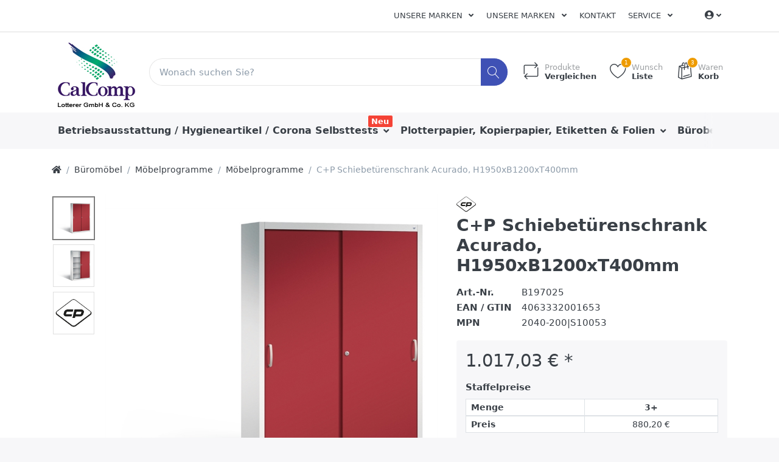

--- FILE ---
content_type: text/html; charset=utf-8
request_url: https://www.lotterer.de/p/c-p-schiebetuerenschrank-acurado-h1950xb1200xt400mm-b197025
body_size: 20703
content:

<!DOCTYPE html>
<html  id="" lang="de" dir="ltr" data-pnotify-firstpos1="0">
<head>
    <meta charset="utf-8">
    <title itemprop="name">Lotterer GmbH & Co. KG. C+P Schiebetürenschrank  Acurado, H1950xB1200xT400mm</title>
    <meta http-equiv="x-ua-compatible" content="ie=edge">
    <meta name="viewport" content="width=device-width, initial-scale=1.0, maximum-scale=1.0, minimum-scale=1.0, user-scalable=no, viewport-fit=cover, shrink-to-fit=no">
    <meta name="HandheldFriendly" content="true">
    <meta name="description" content="Ihr professioneller Bürohändler, hier erhalten Sie alles für ihr Büro, sämtliches Büromaterial sowie Tinte, Toner, Kopierpapier, Drucker, Plotter Papier, Kaffee, Hygieneartikel, Toilettenpapier, Küchenrollen und vieles mehr" />
    <meta name="keywords" content="Lotterer, Lotterer GmbH &amp; Co. KG, Lotterer.de, Büro, Tinte, Toner, Plotter, Plotterpapier, office, Office, Büromaterialien, OCE, Canon, HP , Brother, PPC Rollen, Kopierpapier, Drucker, Plotter Papier, Kaffee, Toilettenpapier, Küchenrollen, Hygieneartikel, Toilettenpapier, Fair Paper, Fairpaper, Canon, OCE, HP, Brother, Kaffee," />
    <meta name="generator" content="Smartstore 4.1.0.0" />
    <meta property="sm:root" content="/" />



    



<script>
    try {
        if (typeof navigator === 'undefined') navigator = {};
        html = document.documentElement;
        if (/Edge\/\d+/.test(navigator.userAgent)) { html.className += ' edge' }
        else if ('mozMatchesSelector' in html) { html.className += ' moz' }
        else if (/iPad|iPhone|iPod/.test(navigator.userAgent) && !window.MSStream) { html.className += ' ios' }
        else if ('webkitMatchesSelector' in html) { html.className += ' wkit' }
        else if (/constructor/i.test(window.HTMLElement)) { html.className += ' safari' };
        html.className += (this.top === this.window ? ' not-' : ' ') + 'framed';
    } catch (e) { }
</script>
<!--[if !IE]>-->
<script>var ieMode = 0; try { if (document.documentMode) { ieMode = document.documentMode; html.className += ' ie iepost8 ie' + document.documentMode } else { html.className += ' not-ie' }; } catch (e) { }; navigator.isIE = ieMode</script>
<!-- <![endif]-->

<script>
    if (navigator.isIE) {
        document.addEventListener('DOMContentLoaded', function () {
            // Add html alert after header, before content
            const alert = document.createElement('div');
            alert.className = 'container alert alert-warning mt-3';
            alert.innerText = "Sie verwenden einen nicht unterstützten Browser! Bitte ziehen Sie in Betracht, zu einem modernen Browser wie Google Chrome, Firefox oder Opera zu wechseln, um Ihr Einkaufserlebnis in vollen Zügen genießen zu können.";
            const page = document.getElementsByClassName('page-main');
            if (page.length < 1) return;

            const content = document.getElementById('content-wrapper');
            if (!content) return;

            page[0].insertBefore(alert, content);
        });
    }
</script>

    
    <meta name="accept-language" content="de-DE"/>


<script>
	window.Res = {
 "Common.Notification": "Benachrichtigung",  "Common.Close": "Schließen",  "Common.On": "An",  "Common.OK": "OK",  "Common.Cancel": "Abbrechen",  "Common.Off": "Aus",  "Common.CtrlKey": "Strg",  "Common.ShiftKey": "Umschalt",  "Common.AltKey": "Alt",  "Common.DelKey": "Entf",  "Common.EnterKey": "Eingabe",  "Common.EscKey": "Esc",  "Products.Longdesc.More": "Mehr anzeigen",  "Products.Longdesc.Less": "Weniger anzeigen",  "Jquery.Validate.Email": "Bitte geben Sie eine gültige E-Mail-Adresse ein.",  "Jquery.Validate.Required": "Diese Angabe ist erforderlich.",  "Jquery.Validate.Remote": "Bitte korrigieren Sie dieses Feld.",  "Jquery.Validate.Url": "Bitte geben Sie eine gültige URL ein.",  "Jquery.Validate.Date": "Bitte geben Sie ein gültiges Datum ein.",  "Jquery.Validate.DateISO": "Bitte geben Sie ein gültiges Datum (nach ISO) ein.",  "Jquery.Validate.Number": "Bitte geben Sie eine gültige Nummer ein.",  "Jquery.Validate.Digits": "Bitte geben Sie nur Ziffern ein.",  "Jquery.Validate.Creditcard": "Bitte geben Sie eine gültige Kreditkartennummer ein.",  "Jquery.Validate.Equalto": "Wiederholen Sie bitte die Eingabe.",  "Jquery.Validate.Maxlength": "Bitte geben Sie nicht mehr als {0} Zeichen ein.",  "Jquery.Validate.Minlength": "Bitte geben Sie mindestens {0} Zeichen ein.",  "Jquery.Validate.Rangelength": "Die Länge der Eingabe darf minimal {0} und maximal {1} Zeichen lang sein.",  "jquery.Validate.Range": "Bitte geben Sie einen Wert zwischen {0} und {1} ein.",  "Jquery.Validate.Max": "Bitte geben Sie einen Wert kleiner oder gleich {0} ein.",  "Jquery.Validate.Min": "Bitte geben Sie einen Wert größer oder gleich {0} ein.",  "Admin.Common.AreYouSure": "Sind Sie sicher?",  "FileUploader.Dropzone.Message": "Zum Hochladen Dateien hier ablegen oder klicken",  "FileUploader.Dropzone.DictDefaultMessage": "Dateien zum Hochladen hier ablegen",  "FileUploader.Dropzone.DictFallbackMessage": "Ihr Browser unterstützt keine Datei-Uploads per Drag'n'Drop.",  "FileUploader.Dropzone.DictFallbackText": "Bitte benutzen Sie das untenstehende Formular, um Ihre Dateien wie in längst vergangenen Zeiten hochzuladen.",  "FileUploader.Dropzone.DictFileTooBig": "Die Datei ist zu groß ({{filesize}}MB). Maximale Dateigröße: {{maxFilesize}}MB.",  "FileUploader.Dropzone.DictInvalidFileType": "Dateien dieses Typs können nicht hochgeladen werden.",  "FileUploader.Dropzone.DictResponseError": "Der Server gab die Antwort {{statusCode}} zurück.",  "FileUploader.Dropzone.DictCancelUpload": "Upload abbrechen",  "FileUploader.Dropzone.DictUploadCanceled": "Upload abgebrochen.",  "FileUploader.Dropzone.DictCancelUploadConfirmation": "Sind Sie sicher, dass Sie den Upload abbrechen wollen?",  "FileUploader.Dropzone.DictRemoveFile": "Datei entfernen",  "FileUploader.Dropzone.DictMaxFilesExceeded": "Sie können keine weiteren Dateien hochladen.",  "FileUploader.StatusWindow.Uploading.File": "Datei wird hochgeladen",  "FileUploader.StatusWindow.Uploading.Files": "Dateien werden hochgeladen",  "FileUploader.StatusWindow.Complete.File": "Upload abgeschlossen",  "FileUploader.StatusWindow.Complete.Files": "Uploads abgeschlossen",  "FileUploader.StatusWindow.Canceled.File": "Upload abgebrochen",  "FileUploader.StatusWindow.Canceled.Files": "Uploads abgebrochen",     };

    window.ClientId = "109d05b6-674d-41ae-94d8-abb66847c4fd";
</script>


    
    <link as="image" href="//www.lotterer.de/media/332322/content/Lotterer_Logo_04_web.jpg" rel="preload" />
<link as="font" crossorigin="" href="/Content/fontastic/fonts/fontastic.woff" rel="preload" />
<link as="font" crossorigin="" href="/Content/vendors/fa5/webfonts/fa-solid-900.woff2" rel="preload" />
<link as="font" crossorigin="" href="/Content/vendors/fa5/webfonts/fa-regular-400.woff2" rel="preload" />


    

    <link rel="shortcut icon" href="//www.lotterer.de/media/332324/content/favicon.ico?v=4.1" />

    <!-- png icons -->
    <link rel="icon" type="image/png" sizes="16x16" href="//www.lotterer.de/media/332323/content/Icon_CalComp.png?size=16">
    <link rel="icon" type="image/png" sizes="32x32" href="//www.lotterer.de/media/332323/content/Icon_CalComp.png?size=32">
    <link rel="icon" type="image/png" sizes="96x96" href="//www.lotterer.de/media/332323/content/Icon_CalComp.png?size=96">
    <link rel="icon" type="image/png" sizes="196x196" href="//www.lotterer.de/media/332323/content/Icon_CalComp.png?size=196">

    <!-- Apple touch icons -->
    <link rel="apple-touch-icon" sizes="57x57" href="//www.lotterer.de/media/332329/content/Lotterer_Icon_web.jpg?size=57">
    <link rel="apple-touch-icon" sizes="60x60" href="//www.lotterer.de/media/332329/content/Lotterer_Icon_web.jpg?size=60">
    <link rel="apple-touch-icon" sizes="72x72" href="//www.lotterer.de/media/332329/content/Lotterer_Icon_web.jpg?size=72">
    <link rel="apple-touch-icon" sizes="76x76" href="//www.lotterer.de/media/332329/content/Lotterer_Icon_web.jpg?size=76">
    <link rel="apple-touch-icon" sizes="114x114" href="//www.lotterer.de/media/332329/content/Lotterer_Icon_web.jpg?size=114">
    <link rel="apple-touch-icon" sizes="120x120" href="//www.lotterer.de/media/332329/content/Lotterer_Icon_web.jpg?size=120">
    <link rel="apple-touch-icon" sizes="144x144" href="//www.lotterer.de/media/332329/content/Lotterer_Icon_web.jpg?size=144">
    <link rel="apple-touch-icon" sizes="152x152" href="//www.lotterer.de/media/332329/content/Lotterer_Icon_web.jpg?size=152">
    <link rel="apple-touch-icon" sizes="180x180" href="//www.lotterer.de/media/332329/content/Lotterer_Icon_web.jpg?size=180">

    <!-- Microsoft tiles -->
        <meta name="msapplication-TileColor" content="#ffffff">
    <meta name="msapplication-TileImage" content="//www.lotterer.de/media/332323/content/Icon_CalComp.png?size=144">
    <meta name="msapplication-config" content="/browserconfig.xml" />


    <link href="/bundles/css/kaiwroqv5h-z1rrtpbcsflbsbcvwh2pvbrxbslqbuw41?v=r_iu9C0McGILBwpJ5Jh0sPHr58ocqkB_QNBUvsmdW201" rel="stylesheet"/>

<link href="/Themes/Flex/Content/theme.scss" rel="stylesheet" type="text/css" />

    <script src="/bundles/js/w7ar7xaahjxetk7y541-liwb0fnuimdqdas0qtmrxoa1?v=8Ywxgy-xHzt53KjDA9qzUGP_Uv0gvVwf0iyEcYxaCGY1"></script>





    <script>jQuery(function () { if (SmartStore.globalization) { SmartStore.globalization.culture = {"name":"de-DE","englishName":"German (Germany)","nativeName":"Deutsch (Deutschland)","isRTL":false,"language":"de","numberFormat":{",":".",".":",","pattern":[1],"decimals":2,"groupSizes":[3],"+":"+","-":"-","NaN":"NaN","negativeInfinity":"-unendlich","positiveInfinity":"+unendlich","percent":{",":".",".":",","pattern":[0,0],"decimals":2,"groupSizes":[3],"symbol":"%"},"currency":{",":".",".":",","pattern":[8,3],"decimals":2,"groupSizes":[3],"symbol":"€"}},"dateTimeFormat":{"calendarName":"Gregorianischer Kalender","/":".",":":":","firstDay":1,"twoDigitYearMax":2029,"AM":null,"PM":null,"days":{"names":["Sonntag","Montag","Dienstag","Mittwoch","Donnerstag","Freitag","Samstag"],"namesAbbr":["So","Mo","Di","Mi","Do","Fr","Sa"],"namesShort":["So","Mo","Di","Mi","Do","Fr","Sa"]},"months":{"names":["Januar","Februar","März","April","Mai","Juni","Juli","August","September","Oktober","November","Dezember",""],"namesAbbr":["Jan.","Feb.","März","Apr.","Mai","Juni","Juli","Aug.","Sept.","Okt.","Nov.","Dez.",""]},"patterns":{"d":"dd.MM.yyyy","D":"dddd, d. MMMM yyyy","t":"HH:mm","T":"HH:mm:ss","g":"dd.MM.yyyy HH:mm","G":"dd.MM.yyyy HH:mm:ss","f":"dddd, d. MMMM yyyy HH:mm:ss","F":"dddd, d. MMMM yyyy HH:mm:ss","M":"d. MMMM","Y":"MMMM yyyy","u":"yyyy'-'MM'-'dd HH':'mm':'ss'Z'"}}}; }; });</script>
<meta property='sm:pagedata' content='{"type":"category","id":447,"menuItemId":1,"entityId":447,"parentId":69}' />
<meta property='og:site_name' content='Lotterer GmbH & Co.KG' />
<meta property='og:site' content='https://www.lotterer.de/' />
<meta property='og:url' content='https://www.lotterer.de/p/c-p-schiebetuerenschrank-acurado-h1950xb1200xt400mm-b197025' />
<meta property='og:type' content='product' />
<meta property='og:title' content='C+P Schiebet&#252;renschrank  Acurado, H1950xB1200xT400mm' />
<meta property='twitter:card' content='summary' />
<meta property='twitter:title' content='C+P Schiebet&#252;renschrank  Acurado, H1950xB1200xT400mm' />
<meta property='og:image' content='https://www.lotterer.de/media/318907/catalog/c-p-schiebetuerenschrank-acurado-h1950xb1200xt400mm-B197025' />
<meta property='og:image:type' content='image/jpeg' />
<meta property='twitter:image' content='https://www.lotterer.de/media/318907/catalog/c-p-schiebetuerenschrank-acurado-h1950xb1200xt400mm-B197025' />
<meta property='og:image:alt' content='c-p-schiebetuerenschrank-acurado-h1950xb1200xt400mm-B197025' />
<meta property='twitter:image:alt' content='c-p-schiebetuerenschrank-acurado-h1950xb1200xt400mm-B197025' />
<meta property='og:image:width' content='800' />
<meta property='og:image:height' content='800' />
<meta property='article:published_time' content='01/01/0001 00:00:00' />


    <script src="/Scripts/smartstore.globalization.adapter.js"></script>


    <!--Powered by Smartstore - https://www.smartstore.com-->
</head>
<body class="lyt-cols-1">

	

<div id="page">
    <div class="canvas-blocker canvas-slidable"></div>

    <div class="page-main canvas-slidable">
            <header id="header">
                <div class="menubar-section d-none d-lg-block menubar-light">
                    <div class="container menubar-container">





<nav class="menubar navbar navbar-slide">
    <nav class="menubar-group ml-0">

    </nav>

	<nav class="menubar-group ml-auto">







<div class="cms-menu cms-menu-dropdown" data-menu-name="test">
	<div class="dropdown">
		<a data-toggle="dropdown" aria-haspopup="true" aria-expanded="false" href="#" rel="nofollow" class="menubar-link">
			<span >Unsere Marken</span>
			<i class="fal fa-angle-down menubar-caret"></i>
		</a>
			<div class="dropdown-menu dropdown-menu-left">
			<a href="https://www.lotterer.de/manufacturer/all" class="dropdown-item menu-link">
				<span >Alle Marken</span>
			</a>
	</div>

	</div>
</div>




<div class="cms-menu cms-menu-dropdown" data-menu-name="test">
	<div class="dropdown">
		<a data-toggle="dropdown" aria-haspopup="true" aria-expanded="false" href="#" rel="nofollow" class="menubar-link">
			<span >Unsere Marken</span>
			<i class="fal fa-angle-down menubar-caret"></i>
		</a>
			<div class="dropdown-menu dropdown-menu-left">
			<a href="https://www.lotterer.de/manufacturer/all" class="dropdown-item menu-link">
				<span >Alle Marken</span>
			</a>
	</div>

	</div>
</div>



			<a class="menubar-link" href="/contactus">Kontakt</a>




<div class="cms-menu cms-menu-dropdown" data-menu-name="helpandservice">
	<div class="dropdown">
		<a data-toggle="dropdown" aria-haspopup="true" aria-expanded="false" href="#" rel="nofollow" class="menubar-link">
			<span >Service</span>
			<i class="fal fa-angle-down menubar-caret"></i>
		</a>
			<div class="dropdown-menu dropdown-menu-left">
			<a href="/newproducts" class="dropdown-item menu-link">
				<span >Neu eingetroffen</span>
			</a>
			<a href="/manufacturer/all" class="dropdown-item menu-link">
				<span >Alle Marken</span>
			</a>
			<a href="/recentlyviewedproducts" class="dropdown-item menu-link">
				<span >Zuletzt angesehen</span>
			</a>
			<a href="/compareproducts" class="dropdown-item menu-link">
				<span >Produktliste vergleichen</span>
			</a>
					<div class="dropdown-divider"></div>
			<a href="/ueber-uns" class="dropdown-item menu-link">
				<span >&#220;ber uns</span>
			</a>
			<a href="/versand-und-rueckgabe" class="dropdown-item menu-link">
				<span >Versandinfos</span>
			</a>
			<a href="/agb" class="dropdown-item menu-link">
				<span >AGB</span>
			</a>
	</div>

	</div>
</div>



	</nav>

    <nav class="menubar-group menubar-group--special">
                        
    </nav>

        <nav id="menubar-my-account" class="menubar-group">
            <div class="dropdown">
                <a class="menubar-link" data-toggle=dropdown aria-haspopup="true" aria-expanded="false" href="/customer/info" rel="nofollow">
                    <i class="fas fa-user-circle menubar-icon"></i>

					    <span></span>
                        <i class="fal fa-angle-down menubar-caret"></i>
                </a>



    <div class="dropdown-menu dropdown-menu-right">
        


		<a class="dropdown-item" href="/customer/info" rel="nofollow">
			<i class="fal fa-user fa-fw"></i>
			<span>Mein Konto</span>
		</a>

        

            <a class="dropdown-item" href="/wishlist">
                <i class="fal fa-heart fa-fw"></i>
				<span>Wunschliste</span> 
				<span class="wishlist-qty badge badge-success d-none">0</span>
			</a> 
                    <a id="topcartlink" class="dropdown-item" href="/cart">
                <i class="fal fa-shopping-bag fa-fw"></i>
				<span>Warenkorb</span> 
				<span class="cart-qty badge badge-success d-none">0</span>
			</a>
        <div class="dropdown-divider"></div>
        <a class="dropdown-item" href="/logout" rel="nofollow">
            <i class="fal fa-sign-out-alt fa-fw"></i>
			<span>Abmelden</span>
		</a>



    </div>
            </div>



        </nav>

</nav>




                    </div>
                </div>
                <div class="shopbar-section shopbar-light"> 
                    <div class="container shopbar-container">

<div class="shopbar">
	<div class="shopbar-col-group shopbar-col-group-brand">
		<!-- LOGO -->
		<div class="shopbar-col shop-logo">

<a href="/" class="brand">          
        <img src='//www.lotterer.de/media/332322/content/Lotterer_Logo_04_web.jpg' 
            alt="Lotterer GmbH &amp; Co.KG" 
            title="Lotterer GmbH &amp; Co.KG"
			class="img-fluid"
            width="150"
            height="120" />
</a>

		</div>

		<!-- SEARCH -->
		<div class="shopbar-col shopbar-search">

<form action="/search" class="instasearch-form" method="get">
	<input type="text"
			class="instasearch-term form-control"
			name="q"
			placeholder="Wonach suchen Sie?"
		    data-instasearch="true"
			data-minlength="3"
			data-showthumbs="true"
			data-url="/instantsearch"
            data-origin="Search/Search"
			 autocomplete="off" />

	<button type="submit" class="btn btn-primary btn-icon instasearch-button" title="Suchen">
		<i class="icm icm-magnifier instasearch-icon"></i>
	</button>

	<div class="instasearch-drop">
		<div class="instasearch-drop-body clearfix"></div>
	</div>


</form>
		</div>
	</div>

	<div class="shopbar-col-group shopbar-col-group-tools">
		<!-- TOOLS -->


<div class="shopbar-col shopbar-tools" data-summary-href="/shoppingcart/cartsummary?cart=True&amp;wishlist=True&amp;compare=True">

	<!-- Hamburger Menu -->
	<div class="shopbar-tool d-lg-none" id="shopbar-menu">
		<a class="shopbar-button" href="#" data-toggle="offcanvas" data-autohide="true" data-placement="left" data-fullscreen="false" data-disablescrolling="true" data-target="#offcanvas-menu">
			<span class="shopbar-button-icon">
				<i class="icm icm-menu"></i>
			</span>
			<span class="shopbar-button-label-sm">
				Menü
			</span>
		</a>
	</div>



	<!-- User -->
	<div class="shopbar-tool d-lg-none" id="shopbar-user">
		<a class="shopbar-button" href="/customer/info">
			<span class="shopbar-button-icon">
				<i class="icm icm-user"></i>
			</span>
			<span class="shopbar-button-label-sm">
				Mein Konto
			</span>
		</a>
	</div>

		<div class="shopbar-tool" id="shopbar-compare" data-target="#compare-tab">
			<a href="/compareproducts"  class="shopbar-button navbar-toggler" data-toggle="offcanvas" data-summary-href="/shoppingcart/cartsummary?compare=True"
			   data-autohide="true" data-placement="right" data-fullscreen="false" data-disablescrolling="true" data-target="#offcanvas-cart">
				<span class="shopbar-button-icon">
					<i class="icm icm-repeat"></i>
					<span class='badge badge-pill label-cart-amount badge-warning' style="display:none" data-bind-to="CompareItemsCount">0</span>
				</span>
				<span class="shopbar-button-label">
					<span>Produkte</span><br />
					<strong>Vergleichen</strong>
				</span>
				<span class="shopbar-button-label-sm">
					Vergleichen
				</span>
			</a>
		</div>

		<div class="shopbar-tool" id="shopbar-wishlist" data-target="#wishlist-tab">
			<a href="/wishlist" class="shopbar-button navbar-toggler" data-toggle="offcanvas" data-summary-href="/shoppingcart/cartsummary?wishlist=True"
				data-autohide="true" data-placement="right" data-fullscreen="false" data-disablescrolling="true" data-target="#offcanvas-cart">
				<span class="shopbar-button-icon">
					<i class="icm icm-heart"></i>
					<span class='badge badge-pill label-cart-amount badge-warning' style="display:none" data-bind-to="WishlistItemsCount">0</span>
				</span>
				<span class="shopbar-button-label">
					<span>Wunsch</span><br />
					<strong>Liste</strong>
				</span>
				<span class="shopbar-button-label-sm">
					Wunschliste
				</span>
			</a>
		</div>

		<div class="shopbar-tool" id="shopbar-cart" data-target="#cart-tab">
			<a href="/cart" class="shopbar-button navbar-toggler" data-toggle="offcanvas" data-summary-href="/shoppingcart/cartsummary?cart=True"
			   data-autohide="true" data-placement="right" data-fullscreen="false" data-disablescrolling="true" data-target="#offcanvas-cart">
				<span class="shopbar-button-icon">
					<i class="icm icm-bag"></i>
					<span class='badge badge-pill label-cart-amount badge-warning' style="display:none" data-bind-to="CartItemsCount">
						0
					</span>
				</span>
				<span class="shopbar-button-label">
					<span>Waren</span><br />
					<strong>Korb</strong>
				</span>
				<span class="shopbar-button-label-sm">
					Warenkorb
				</span>
			</a>
		</div>



</div>



	</div>
</div>
                    </div>
                </div>
                <div class="megamenu-section d-none d-lg-block">
                    <nav class='navbar navbar-light'>
                        <div class="container megamenu-container">



<div class="megamenu simple">



<div class="cms-menu cms-menu-navbar" data-menu-name="main">
    <div class="megamenu-nav megamenu-nav--prev alpha">
	    <a href="#" class="megamenu-nav-btn btn btn-icon"><i class="far fa-chevron-left"></i></a>
    </div>

    <ul class="navbar-nav flex-row flex-nowrap" id="menu-main">

            <li id="main-nav-item-733206" data-id="733206" class="nav-item dropdown-submenu">
                <a href="/c/betriebsausstattung-lager" class="nav-link menu-link dropdown-toggle" aria-expanded="false" data-target="#dropdown-menu-733206">
					<span >Betriebsausstattung / Hygieneartikel / Corona Selbsttests</span>
                </a>
                    <label class="badge badge-danger">Neu</label>
            </li>
            <li id="main-nav-item-733285" data-id="733285" class="nav-item dropdown-submenu">
                <a href="/c/papier-etiketten-folien" class="nav-link menu-link dropdown-toggle" aria-expanded="false" data-target="#dropdown-menu-733285">
					<span >Plotterpapier, Kopierpapier, Etiketten &amp; Folien</span>
                </a>
            </li>
            <li id="main-nav-item-733306" data-id="733306" class="nav-item dropdown-submenu">
                <a href="/c/buerobedarf" class="nav-link menu-link dropdown-toggle" aria-expanded="false" data-target="#dropdown-menu-733306">
					<span >B&#252;robedarf</span>
                </a>
            </li>
            <li id="main-nav-item-733383" data-id="733383" class="nav-item dropdown-submenu">
                <a href="/c/tinte-toner" class="nav-link menu-link dropdown-toggle" aria-expanded="false" data-target="#dropdown-menu-733383">
					<span >Tinte &amp; Toner</span>
                </a>
            </li>
            <li id="main-nav-item-733394" data-id="733394" class="nav-item dropdown-submenu">
                <a href="/c/ordnen-archivieren" class="nav-link menu-link dropdown-toggle" aria-expanded="false" data-target="#dropdown-menu-733394">
					<span >Ordnen &amp; Archivieren</span>
                </a>
            </li>

            <li class="nav-item dropdown" data-id="-1">
                <a href="#" class="nav-link dropdown-toggle" aria-expanded="false" data-target="#dropdown-menu--1">
                    Mehr
                </a>
            </li>
    </ul>

    <div class="megamenu-nav megamenu-nav--next omega">
	    <a href="#" class="megamenu-nav-btn btn btn-icon"><i class="far fa-chevron-right"></i></a>
    </div>
</div>
</div>

<div class="megamenu-dropdown-container simple">
        <div id="dropdown-menu-733206" data-id="733206">
            <div class='dropdown-menu'>        <a href="/c/hygiene-reinigung" id="dropdown-item-733207" data-id="733207" class="dropdown-item">
            <span >Hygiene / Reinigung / Corona Selbsttests</span>
        </a>
        <a href="/c/gebaeude-raumausstattung" id="dropdown-item-733242" data-id="733242" class="dropdown-item">
            <span >Geb&#228;ude &amp; Raumausstattung</span>
        </a>
        <a href="/c/kueche-catering" id="dropdown-item-733247" data-id="733247" class="dropdown-item">
            <span >K&#252;che &amp; Catering</span>
        </a>
        <a href="/c/elektrokleingeraete" id="dropdown-item-733252" data-id="733252" class="dropdown-item">
            <span >Elektrokleinger&#228;te</span>
        </a>
        <a href="/c/lagerausstattung" id="dropdown-item-733259" data-id="733259" class="dropdown-item">
            <span >Lagerausstattung</span>
        </a>
        <a href="/c/arbeitsschutz-sicherheit" id="dropdown-item-733275" data-id="733275" class="dropdown-item">
            <span >Arbeitsschutz &amp; Sicherheit</span>
        </a>
</div>
        </div>
        <div id="dropdown-menu-733285" data-id="733285">
            <div class='dropdown-menu'>        <a href="/c/plotterpapier" id="dropdown-item-733286" data-id="733286" class="dropdown-item">
            <span >Plotterpapier</span>
        </a>
        <a href="/c/papier" id="dropdown-item-733287" data-id="733287" class="dropdown-item">
            <span >Kopierpapier, Endlospapier, Recyclingpapier</span>
        </a>
        <a href="/c/etiketten" id="dropdown-item-733297" data-id="733297" class="dropdown-item">
            <span >Etiketten</span>
        </a>
        <a href="/c/folien" id="dropdown-item-733303" data-id="733303" class="dropdown-item">
            <span >Folien</span>
        </a>
</div>
        </div>
        <div id="dropdown-menu-733306" data-id="733306">
            <div class='dropdown-menu'>        <a href="/c/buecher" id="dropdown-item-733307" data-id="733307" class="dropdown-item">
            <span >B&#252;cher</span>
        </a>
        <a href="/c/schreibtisch-organisation" id="dropdown-item-733310" data-id="733310" class="dropdown-item">
            <span >Schreibtisch Organisation</span>
        </a>
        <a href="/c/formulare-vertraege" id="dropdown-item-733325" data-id="733325" class="dropdown-item">
            <span >Formulare &amp; Vertr&#228;ge</span>
        </a>
        <a href="/c/kalender" id="dropdown-item-733329" data-id="733329" class="dropdown-item">
            <span >Kalender</span>
        </a>
        <a href="/c/buerokleinteile" id="dropdown-item-733333" data-id="733333" class="dropdown-item">
            <span >B&#252;rokleinteile</span>
        </a>
        <a href="/c/kleber" id="dropdown-item-733336" data-id="733336" class="dropdown-item">
            <span >Kleber</span>
        </a>
        <a href="/c/locher-heftgeraete" id="dropdown-item-733342" data-id="733342" class="dropdown-item">
            <span >Locher &amp; Heftger&#228;te</span>
        </a>
        <a href="/c/schreibunterlagen" id="dropdown-item-733349" data-id="733349" class="dropdown-item">
            <span >Schreibunterlagen</span>
        </a>
        <a href="/c/bloecke-notizbuecher" id="dropdown-item-733351" data-id="733351" class="dropdown-item">
            <span >Bl&#246;cke &amp; Notizb&#252;cher</span>
        </a>
        <a href="/c/schreiben-korrigieren" id="dropdown-item-733356" data-id="733356" class="dropdown-item">
            <span >Schreiben &amp; Korrigieren</span>
        </a>
        <a href="/c/stempel" id="dropdown-item-733375" data-id="733375" class="dropdown-item">
            <span >Stempel</span>
        </a>
        <a href="/c/haftnotizen" id="dropdown-item-733377" data-id="733377" class="dropdown-item">
            <span >Haftnotizen</span>
        </a>
        <a href="/c/zettel-zettelkaesten" id="dropdown-item-733380" data-id="733380" class="dropdown-item">
            <span >Zettel &amp; Zettelk&#228;sten</span>
        </a>
</div>
        </div>
        <div id="dropdown-menu-733383" data-id="733383">
            <div class='dropdown-menu'>        <a href="/c/farb-korrekturbaender" id="dropdown-item-733384" data-id="733384" class="dropdown-item">
            <span >Farb- &amp; Korrekturb&#228;nder</span>
        </a>
        <a href="/c/tintenpatronen-toner" id="dropdown-item-733387" data-id="733387" class="dropdown-item">
            <span >Tintenpatronen &amp; Toner</span>
        </a>
        <a href="/c/thermotransferbaender-thermorollen" id="dropdown-item-733392" data-id="733392" class="dropdown-item">
            <span >Thermotransferb&#228;nder &amp; Thermorollen</span>
        </a>
</div>
        </div>
        <div id="dropdown-menu-733394" data-id="733394">
            <div class='dropdown-menu'>        <a href="/c/archivierung" id="dropdown-item-733395" data-id="733395" class="dropdown-item">
            <span >Archivierung</span>
        </a>
        <a href="/c/dokumentenboxen-taschen" id="dropdown-item-733400" data-id="733400" class="dropdown-item">
            <span >Dokumentenboxen &amp; Taschen</span>
        </a>
        <a href="/c/prospekt-sichthuellen" id="dropdown-item-733405" data-id="733405" class="dropdown-item">
            <span >Prospekt- &amp; Sichth&#252;llen</span>
        </a>
        <a href="/c/mappen-hefter" id="dropdown-item-733409" data-id="733409" class="dropdown-item">
            <span >Mappen &amp; Hefter</span>
        </a>
        <a href="/c/registratur" id="dropdown-item-733421" data-id="733421" class="dropdown-item">
            <span >Registratur</span>
        </a>
        <a href="/c/ordner-ringbuecher" id="dropdown-item-733423" data-id="733423" class="dropdown-item">
            <span >Ordner &amp; Ringb&#252;cher</span>
        </a>
</div>
        </div>
        <div id="dropdown-menu-733432" data-id="733432">
            <div class='dropdown-menu'>        <a href="/c/briefumschlaege" id="dropdown-item-733433" data-id="733433" class="dropdown-item">
            <span >Briefumschl&#228;ge</span>
        </a>
        <a href="/c/kartons-fuellmaterial" id="dropdown-item-733438" data-id="733438" class="dropdown-item">
            <span >Kartons &amp; F&#252;llmaterial</span>
        </a>
        <a href="/c/versandtaschen-rollen" id="dropdown-item-733441" data-id="733441" class="dropdown-item">
            <span >Versandtaschen &amp; Rollen</span>
        </a>
        <a href="/c/versand-zubehoer" id="dropdown-item-733447" data-id="733447" class="dropdown-item">
            <span >Versand Zubeh&#246;r</span>
        </a>
</div>
        </div>
        <div id="dropdown-menu-733453" data-id="733453">
            <div class='dropdown-menu'>        <a href="/plotter" id="dropdown-item-733454" data-id="733454" class="dropdown-item">
            <span >Plotter &amp; Faltmaschinen</span>
        </a>
        <a href="/c/drucker-scanner-faxgeraete" id="dropdown-item-733455" data-id="733455" class="dropdown-item">
            <span >Drucker, Scanner &amp; Faxger&#228;te</span>
        </a>
        <a href="/c/faxgeraete" id="dropdown-item-733460" data-id="733460" class="dropdown-item">
            <span >Dokumentenscanner &amp; Faxger&#228;te</span>
        </a>
        <a href="/c/telefone-smartphones" id="dropdown-item-733461" data-id="733461" class="dropdown-item">
            <span >Telefone &amp; Smartphones</span>
        </a>
        <a href="/c/bargeldabwicklung" id="dropdown-item-733469" data-id="733469" class="dropdown-item">
            <span >Bargeldabwicklung</span>
        </a>
        <a href="/c/audio-hifi" id="dropdown-item-733476" data-id="733476" class="dropdown-item">
            <span >Audio &amp; HiFi</span>
        </a>
        <a href="/c/batterien-akkus-stromquellen" id="dropdown-item-733479" data-id="733479" class="dropdown-item">
            <span >Batterien, Akkus &amp; Stromquellen</span>
        </a>
        <a href="/c/kameras-videos-zubehoer" id="dropdown-item-733482" data-id="733482" class="dropdown-item">
            <span >Kameras, Videos &amp; Zubeh&#246;r</span>
        </a>
        <a href="/c/pc-zubehoer" id="dropdown-item-733484" data-id="733484" class="dropdown-item">
            <span >PC Zubeh&#246;r</span>
        </a>
        <a href="/c/videospiele" id="dropdown-item-733493" data-id="733493" class="dropdown-item">
            <span >Videospiele</span>
        </a>
        <a href="/c/kabel-steckdosen-adapter" id="dropdown-item-733497" data-id="733497" class="dropdown-item">
            <span >Kabel, Steckdosen &amp; Adapter</span>
        </a>
        <a href="/c/bueromaschinen" id="dropdown-item-733501" data-id="733501" class="dropdown-item">
            <span >B&#252;romaschinen</span>
        </a>
        <a href="/c/rechner" id="dropdown-item-733513" data-id="733513" class="dropdown-item">
            <span >Rechner</span>
        </a>
        <a href="/c/monitore-zubehoer" id="dropdown-item-733516" data-id="733516" class="dropdown-item">
            <span >Monitore &amp; Zubeh&#246;r</span>
        </a>
        <a href="/c/speichermedien-zubehoer" id="dropdown-item-733521" data-id="733521" class="dropdown-item">
            <span >Speichermedien &amp; Zubeh&#246;r</span>
        </a>
        <a href="/c/software" id="dropdown-item-733527" data-id="733527" class="dropdown-item">
            <span >Software</span>
        </a>
</div>
        </div>
        <div id="dropdown-menu-733529" data-id="733529">
            <div class='dropdown-menu'>        <a href="/c/basteln" id="dropdown-item-733530" data-id="733530" class="dropdown-item">
            <span >Basteln</span>
        </a>
        <a href="/c/schule" id="dropdown-item-733537" data-id="733537" class="dropdown-item">
            <span >Schule</span>
        </a>
        <a href="/c/zeichnen-malen" id="dropdown-item-733543" data-id="733543" class="dropdown-item">
            <span >Zeichnen &amp; Malen</span>
        </a>
</div>
        </div>
        <div id="dropdown-menu-733556" data-id="733556">
            <div class='dropdown-menu'>        <a href="/c/ausstellungssysteme" id="dropdown-item-733557" data-id="733557" class="dropdown-item">
            <span >Ausstellungssysteme</span>
        </a>
        <a href="/c/flipcharts-zubehoer" id="dropdown-item-733559" data-id="733559" class="dropdown-item">
            <span >Flipcharts &amp; Zubeh&#246;r</span>
        </a>
        <a href="/c/tafeln-waende" id="dropdown-item-733564" data-id="733564" class="dropdown-item">
            <span >Tafeln &amp; W&#228;nde</span>
        </a>
        <a href="/c/information-werbung" id="dropdown-item-733568" data-id="733568" class="dropdown-item">
            <span >Information &amp; Werbung</span>
        </a>
        <a href="/c/moderation" id="dropdown-item-733585" data-id="733585" class="dropdown-item">
            <span >Moderation</span>
        </a>
        <a href="/c/beamers-leinwaende" id="dropdown-item-733590" data-id="733590" class="dropdown-item">
            <span >Beamers &amp; Leinw&#228;nde</span>
        </a>
</div>
        </div>
        <div id="dropdown-menu-733596" data-id="733596">
            <div class='dropdown-menu'>        <a href="/c/tische" id="dropdown-item-733597" data-id="733597" class="dropdown-item">
            <span >Tische</span>
        </a>
        <a href="/c/schraenke" id="dropdown-item-733603" data-id="733603" class="dropdown-item">
            <span >Schr&#228;nke</span>
        </a>
        <a href="/c/moebelprogramme" id="dropdown-item-733608" data-id="733608" class="dropdown-item">
            <span >M&#246;belprogramme</span>
        </a>
        <a href="/c/lampen-leuchten" id="dropdown-item-733611" data-id="733611" class="dropdown-item">
            <span >Lampen &amp; Leuchten</span>
        </a>
        <a href="/c/sitzmoebel" id="dropdown-item-733615" data-id="733615" class="dropdown-item">
            <span >Sitzm&#246;bel</span>
        </a>
        <a href="/c/bodenschutzmatten" id="dropdown-item-733619" data-id="733619" class="dropdown-item">
            <span >Bodenschutzmatten</span>
        </a>
        <a href="/c/trennwaende" id="dropdown-item-733621" data-id="733621" class="dropdown-item">
            <span >Trennw&#228;nde</span>
        </a>
        <a href="/c/regalsysteme" id="dropdown-item-733623" data-id="733623" class="dropdown-item">
            <span >Regalsysteme</span>
        </a>
        <a href="/c/container" id="dropdown-item-733627" data-id="733627" class="dropdown-item">
            <span >Container </span>
        </a>
        <a href="/c/moebelzubehoer" id="dropdown-item-733629" data-id="733629" class="dropdown-item">
            <span >M&#246;belzubeh&#246;r</span>
        </a>
</div>
        </div>
        <div id="dropdown-menu-733631" data-id="733631">
            <div class='dropdown-menu'>        <a href="/c/arbeitsschutz" id="dropdown-item-733632" data-id="733632" class="dropdown-item">
            <span >Arbeitsschutz</span>
        </a>
        <a href="/c/baustellentechnik" id="dropdown-item-733644" data-id="733644" class="dropdown-item">
            <span >Baustellentechnik</span>
        </a>
        <a href="/c/chemikalien" id="dropdown-item-733652" data-id="733652" class="dropdown-item">
            <span >Chemikalien</span>
        </a>
        <a href="/c/betrieb" id="dropdown-item-733670" data-id="733670" class="dropdown-item">
            <span >Betrieb</span>
        </a>
        <a href="/c/erste-hilfe-medizin-brandschutz" id="dropdown-item-733689" data-id="733689" class="dropdown-item">
            <span >Erste Hilfe, Medizin, Brandschutz</span>
        </a>
        <a href="/c/esd-produkte" id="dropdown-item-733697" data-id="733697" class="dropdown-item">
            <span >ESD-Produkte</span>
        </a>
        <a href="/c/gartentechnik-bedarf" id="dropdown-item-733703" data-id="733703" class="dropdown-item">
            <span >Gartentechnik &amp; -Bedarf</span>
        </a>
        <a href="/c/innovationswelt" id="dropdown-item-733712" data-id="733712" class="dropdown-item">
            <span >Innovationswelt</span>
        </a>
        <a href="/c/leitern-gerueste-steigtechnik" id="dropdown-item-733714" data-id="733714" class="dropdown-item">
            <span >Leitern, Ger&#252;ste &amp; Steigtechnik</span>
        </a>
        <a href="/c/raeder-rollen-reifen" id="dropdown-item-733732" data-id="733732" class="dropdown-item">
            <span >R&#228;der, Rollen &amp; Reifen</span>
        </a>
        <a href="/c/umweltschutz" id="dropdown-item-733738" data-id="733738" class="dropdown-item">
            <span >Umweltschutz</span>
        </a>
        <a href="/c/winterwelt" id="dropdown-item-733750" data-id="733750" class="dropdown-item">
            <span >Winterwelt</span>
        </a>
        <a href="/c/befestigungstechnik" id="dropdown-item-733753" data-id="733753" class="dropdown-item">
            <span >Befestigungstechnik</span>
        </a>
</div>
        </div>
        <div id="dropdown-menu-733763" data-id="733763">
            <div class='dropdown-menu'>        <a href="/c/lebensmittel-getraenke" id="dropdown-item-733764" data-id="733764" class="dropdown-item">
            <span >Lebensmittel &amp; Getr&#228;nke</span>
        </a>
        <a href="/c/eventartikel" id="dropdown-item-733771" data-id="733771" class="dropdown-item">
            <span >Eventartikel</span>
        </a>
        <a href="/c/geschenke-partyzubehoer" id="dropdown-item-733774" data-id="733774" class="dropdown-item">
            <span >Geschenke &amp; Partyzubeh&#246;r</span>
        </a>
        <a href="/c/unterwegs" id="dropdown-item-733782" data-id="733782" class="dropdown-item">
            <span >Unterwegs</span>
        </a>
        <a href="/c/heim-profiwerkzeuge" id="dropdown-item-733786" data-id="733786" class="dropdown-item">
            <span >Heim- &amp; Profiwerkzeuge</span>
        </a>
</div>
        </div>

        <div id="dropdown-menu--1" data-id="-1">
            <div class='dropdown-menu'>        <a href="/c/versand-poststelle" id="dropdown-item-733432" data-id="733432" class="dropdown-item">
            <span >Versand &amp; Poststelle</span>
        </a>
        <a href="/c/technik-bueromaschinen" id="dropdown-item-733453" data-id="733453" class="dropdown-item">
            <span >Plotter, Drucker &amp; B&#252;romaschinen</span>
        </a>
        <a href="/c/schul-bastelbedarf" id="dropdown-item-733529" data-id="733529" class="dropdown-item">
            <span >Schul &amp; Bastelbedarf</span>
        </a>
        <a href="/c/praesentation-konferenz" id="dropdown-item-733556" data-id="733556" class="dropdown-item">
            <span >Pr&#228;sentation &amp; Konferenz</span>
        </a>
        <a href="/c/bueromoebel" id="dropdown-item-733596" data-id="733596" class="dropdown-item">
            <span >B&#252;rom&#246;bel</span>
        </a>
        <a href="/c/industrie" id="dropdown-item-733631" data-id="733631" class="dropdown-item">
            <span >Industrie</span>
        </a>
        <a href="/c/weitere-sortimente" id="dropdown-item-733763" data-id="733763" class="dropdown-item">
            <span >Weitere Sortimente</span>
        </a>
</div>
        </div>
</div>


<script>
    $(function () {
        $(".megamenu-container").megaMenu();
    });
</script>    
						</div>
					</nav>
				</div>
			</header>

        <div id="content-wrapper">

            <section id="content" class="container">


<div class="breadcrumb-container d-none d-md-flex flex-wrap align-items-center mb-4">
	<ol class="breadcrumb mb-0" itemscope itemtype="http://schema.org/BreadcrumbList">
		<li class="breadcrumb-item" itemprop="itemListElement" itemscope itemtype="http://schema.org/ListItem">
			<a href="/" title="Home" itemprop="item">
				<meta itemprop="name" content="Startseite">
				<meta itemprop="position" content="1">
				<i class="fa fa-home"></i>
			</a>
		</li>
			<li class="breadcrumb-item" itemprop="itemListElement" itemscope itemtype="http://schema.org/ListItem">
					<a href="/c/bueromoebel" title="B&#252;rom&#246;bel" itemprop="item"><meta itemprop="position" content="2"><span itemprop="name" dir="auto">B&#252;rom&#246;bel</span></a>
			</li>
			<li class="breadcrumb-item" itemprop="itemListElement" itemscope itemtype="http://schema.org/ListItem">
					<a href="/c/moebelprogramme" title="M&#246;belprogramme" itemprop="item"><meta itemprop="position" content="3"><span itemprop="name" dir="auto">M&#246;belprogramme</span></a>
			</li>
			<li class="breadcrumb-item" itemprop="itemListElement" itemscope itemtype="http://schema.org/ListItem">
					<a href="/c/moebelprogramme-447" title="M&#246;belprogramme" itemprop="item"><meta itemprop="position" content="4"><span itemprop="name" dir="auto">M&#246;belprogramme</span></a>
			</li>
	</ol>
    <div class="breadcrumb-item active">
        <span>C+P Schiebet&#252;renschrank  Acurado, H1950xB1200xT400mm</span>
    </div>
</div>




                <div id="content-body" class="row">


					<div id="content-center" class="col-lg-12">






<div class="page product-details-page" itemscope itemtype="http://schema.org/Product">


    <article class="pd page-body">

        <div id="main-update-container" class="update-container" data-url="/product/updateproductdetails?productId=79427&amp;bundleItemId=0">
<form action="/p/c-p-schiebetuerenschrank-acurado-h1950xb1200xt400mm-b197025" id="pd-form" method="post">                <!-- Top Content: Picture, Description, Attrs, Variants, Bundle Items, Price etc. -->
                <section class="row pd-section pd-section-top">
                    <!-- Picture -->
                    <div class="col-12 col-md-6 col-lg-7 pd-data-col">


                        <div id="pd-gallery-container">

<div id="pd-gallery-container-inner">
    <div id="pd-gallery" class="mb-3">
        


<div class="gal-box">
    <!-- Thumbnail navigation -->
    <div class="gal-nav-cell">
        <div class="gal-nav">
            <div class="gal-list">
                <div class="gal-track" itemscope itemtype="http://schema.org/ImageGallery">
                        <div class="gal-item" itemprop="associatedMedia" itemscope itemtype="http://schema.org/ImageObject">
                            <a class="gal-item-viewport"
                               itemprop="contentUrl"
                               href="//www.lotterer.de/media/318907/catalog/c-p-schiebetuerenschrank-acurado-h1950xb1200xt400mm-B197025"
                               data-type="image"
                               data-width="800"
                               data-height="800"
                               data-medium-image="//www.lotterer.de/media/318907/catalog/c-p-schiebetuerenschrank-acurado-h1950xb1200xt400mm-B197025?size=600"
                               title="C+P Schiebet&#252;renschrank  Acurado, H1950xB1200xT400mm, Bild 1 gro&#223;"
                               data-picture-id="318907">
                                
<img src="//www.lotterer.de/media/318907/catalog/c-p-schiebetuerenschrank-acurado-h1950xb1200xt400mm-B197025?size=72"
     class="gal-item-content file-img"
     alt="c-p-schiebetuerenschrank-acurado-h1950xb1200xt400mm-B197025"
     title="C+P Schiebet&#252;renschrank  Acurado, H1950xB1200xT400mm, Bild 1 gro&#223;" />
                            </a>
                        </div>
                        <div class="gal-item" itemprop="associatedMedia" itemscope itemtype="http://schema.org/ImageObject">
                            <a class="gal-item-viewport"
                               itemprop="contentUrl"
                               href="//www.lotterer.de/media/318908/catalog/c-p-schiebetuerenschrank-acurado-h1950xb1200xt400mm-B197025"
                               data-type="image"
                               data-width="800"
                               data-height="800"
                               data-medium-image="//www.lotterer.de/media/318908/catalog/c-p-schiebetuerenschrank-acurado-h1950xb1200xt400mm-B197025?size=600"
                               title="C+P Schiebet&#252;renschrank  Acurado, H1950xB1200xT400mm, Bild 2 gro&#223;"
                               data-picture-id="318908">
                                
<img src="//www.lotterer.de/media/318908/catalog/c-p-schiebetuerenschrank-acurado-h1950xb1200xt400mm-B197025?size=72"
     class="gal-item-content file-img"
     alt="c-p-schiebetuerenschrank-acurado-h1950xb1200xt400mm-B197025"
     title="C+P Schiebet&#252;renschrank  Acurado, H1950xB1200xT400mm, Bild 2 gro&#223;" />
                            </a>
                        </div>
                        <div class="gal-item" itemprop="associatedMedia" itemscope itemtype="http://schema.org/ImageObject">
                            <a class="gal-item-viewport"
                               itemprop="contentUrl"
                               href="//www.lotterer.de/media/318909/catalog/c-p-schiebetuerenschrank-acurado-h1950xb1200xt400mm-B197025"
                               data-type="image"
                               data-width="800"
                               data-height="800"
                               data-medium-image="//www.lotterer.de/media/318909/catalog/c-p-schiebetuerenschrank-acurado-h1950xb1200xt400mm-B197025?size=600"
                               title="C+P Schiebet&#252;renschrank  Acurado, H1950xB1200xT400mm, Bild 3 gro&#223;"
                               data-picture-id="318909">
                                
<img src="//www.lotterer.de/media/318909/catalog/c-p-schiebetuerenschrank-acurado-h1950xb1200xt400mm-B197025?size=72"
     class="gal-item-content file-img"
     alt="c-p-schiebetuerenschrank-acurado-h1950xb1200xt400mm-B197025"
     title="C+P Schiebet&#252;renschrank  Acurado, H1950xB1200xT400mm, Bild 3 gro&#223;" />
                            </a>
                        </div>
                </div>
            </div>
        </div>
    </div>
    <!-- Picture -->
    <div class="gal-cell">
        <div class="gal">
                    <div class="gal-item">
                        <a class="gal-item-viewport" href="//www.lotterer.de/media/318907/catalog/c-p-schiebetuerenschrank-acurado-h1950xb1200xt400mm-B197025"
                           data-thumb-image="//www.lotterer.de/media/318907/catalog/c-p-schiebetuerenschrank-acurado-h1950xb1200xt400mm-B197025?size=72"
                           data-medium-image="//www.lotterer.de/media/318907/catalog/c-p-schiebetuerenschrank-acurado-h1950xb1200xt400mm-B197025?size=600"
                           data-picture-id="318907">
                            
                                <img class="gal-item-content file-img"
                                     src="//www.lotterer.de/media/318907/catalog/c-p-schiebetuerenschrank-acurado-h1950xb1200xt400mm-B197025?size=600"
                                     data-zoom="//www.lotterer.de/media/318907/catalog/c-p-schiebetuerenschrank-acurado-h1950xb1200xt400mm-B197025"
                                     data-zoom-width="800"
                                     data-zoom-height="800"
                                     alt="c-p-schiebetuerenschrank-acurado-h1950xb1200xt400mm-B197025"
                                     title="C+P Schiebet&#252;renschrank  Acurado, H1950xB1200xT400mm"
                                     itemprop="image" />
                        </a>
                    </div>
                    <div class="gal-item">
                        <a class="gal-item-viewport" href="//www.lotterer.de/media/318908/catalog/c-p-schiebetuerenschrank-acurado-h1950xb1200xt400mm-B197025"
                           data-thumb-image="//www.lotterer.de/media/318908/catalog/c-p-schiebetuerenschrank-acurado-h1950xb1200xt400mm-B197025?size=72"
                           data-medium-image="//www.lotterer.de/media/318908/catalog/c-p-schiebetuerenschrank-acurado-h1950xb1200xt400mm-B197025?size=600"
                           data-picture-id="318908">
                            
                                <img class="gal-item-content file-img"
                                     data-lazy="//www.lotterer.de/media/318908/catalog/c-p-schiebetuerenschrank-acurado-h1950xb1200xt400mm-B197025?size=600"
                                     data-zoom="//www.lotterer.de/media/318908/catalog/c-p-schiebetuerenschrank-acurado-h1950xb1200xt400mm-B197025"
                                     data-zoom-width="800"
                                     data-zoom-height="800"
                                     alt="c-p-schiebetuerenschrank-acurado-h1950xb1200xt400mm-B197025"
                                     title="C+P Schiebet&#252;renschrank  Acurado, H1950xB1200xT400mm"
                                     itemprop="image" />
                        </a>
                    </div>
                    <div class="gal-item">
                        <a class="gal-item-viewport" href="//www.lotterer.de/media/318909/catalog/c-p-schiebetuerenschrank-acurado-h1950xb1200xt400mm-B197025"
                           data-thumb-image="//www.lotterer.de/media/318909/catalog/c-p-schiebetuerenschrank-acurado-h1950xb1200xt400mm-B197025?size=72"
                           data-medium-image="//www.lotterer.de/media/318909/catalog/c-p-schiebetuerenschrank-acurado-h1950xb1200xt400mm-B197025?size=600"
                           data-picture-id="318909">
                            
                                <img class="gal-item-content file-img"
                                     data-lazy="//www.lotterer.de/media/318909/catalog/c-p-schiebetuerenschrank-acurado-h1950xb1200xt400mm-B197025?size=600"
                                     data-zoom="//www.lotterer.de/media/318909/catalog/c-p-schiebetuerenschrank-acurado-h1950xb1200xt400mm-B197025"
                                     data-zoom-width="800"
                                     data-zoom-height="800"
                                     alt="c-p-schiebetuerenschrank-acurado-h1950xb1200xt400mm-B197025"
                                     title="C+P Schiebet&#252;renschrank  Acurado, H1950xB1200xT400mm"
                                     itemprop="image" />
                        </a>
                    </div>
        </div>
    </div>
</div>


    </div>
</div>
                        </div>


                    </div>

                    <!-- Sidebar: Info, Price, Buttons etc. -->
                    <aside class="col-12 col-md-6 col-lg-5 pd-info-col zoom-window-container">


                        <!-- Title/Brand/ReviewSummary -->



<div class="pd-info pd-group">
	<!-- Brand -->
    <div class="pd-brand-block">
        <a class="pd-brand" href="/b/c-p">
                <img class="pd-brand-picture" src="//www.lotterer.de/media/332420/catalog/C_P.jpg?size=256" alt="Bilder f&#252;r Hersteller C+P" title="Alle Produkte von C+P" />
        </a>
        <meta itemprop="brand" content="C+P">

            <meta itemprop="sku" content="B197025" />

            <meta itemprop="gtin" content="4063332001653" />

            <meta itemprop="mpn" content="2040-200|S10053" />
    </div>

	<!-- Title -->
	<div class="page-title">
		<h1  class="pd-name" itemprop="name">
C+P Schiebetürenschrank  Acurado, H1950xB1200xT400mm		</h1>
	</div>

	<!-- Short description -->
</div>

<!-- Review Overview -->






                        <!-- Bundle Items -->

                            <!-- Product attributes (SKU, EAN, Weight etc.) -->
                            <div class="pd-attrs-container" data-partial="Attrs">



<table class="pd-attrs pd-group">

        <tr class="pd-attr-sku">
            <td>Art.-Nr.</td>
            <td itemprop="sku">B197025</td>
        </tr>

        <tr class="pd-attr-gtin">
            <td>EAN / GTIN</td>
            <td itemprop="gtin13">4063332001653</td>
        </tr>

        <tr class="pd-attr-mpn">
            <td>MPN</td>
            <td itemprop="mpn">2040-200|S10053</td>
        </tr>





</table>



                            </div>
                            <!-- Offer box -->

<div class="pd-offer" itemprop="offers" itemscope itemtype="http://schema.org/Offer">
    <meta itemprop="itemCondition" content="http://schema.org/NewCondition" />
    <link itemprop="url" href="https://www.lotterer.de/p/c-p-schiebetuerenschrank-acurado-h1950xb1200xt400mm-b197025" />
            <div class="pd-offer-price-container" data-partial="Price">



<div class="pd-offer-price">
		<!-- Current price -->
		<div class="pd-group clearfix">
			<div class="row sm-gutters pd-price-group">
				<div class="col-auto pd-price-block">
						<meta itemprop="priceCurrency" content="EUR" />
										<div class="pd-price">
							<meta itemprop="price" content="1017.03" />

                        <span class="">
                            1.017,03 € *
                        </span>
					</div>
				</div>
			</div>

			<!-- Regular price -->
            


		</div>
		<!-- Tier prices -->
            <div class="pd-tierprices">



<div class="pd-tierprices pd-group">
	<h6 class="font-weight-medium mb-2">
		Staffelpreise
	</h6>
	<div class="table-responsive">
		<table class="table table-bordered table-sm table-tierprices">
			<thead>
				<tr>
					<th>Menge</th>
						<th class="pd-tierprice-qty text-center">
							3+
						</th>
				</tr>
			</thead>
			<tbody>
				<tr>
					<th>Preis</th>
						<td class="pd-tierprice-price text-nowrap text-center">
							880,20 €
						</td>
				</tr>
			</tbody>
		</table>
	</div>
</div>
            </div>
		<!-- Pangv & legal info -->
			<div class="pd-group">
									<div class="pd-legalinfo">
						zzgl. MwSt. (19%)  zzgl. <a href="/versand-und-rueckgabe">Versandkosten</a>
					</div>
			</div>
</div>
            </div>

    <meta itemprop="availability" content="http://schema.org/SoldOut" />


    <div class="pd-stock-info-container" data-partial="Stock">



<div class="pd-stock-info pd-group">
			<meta itemprop="availability" content="http://schema.org/OutOfStock" />
		 <div class="pd-stock pd-outofstock"><span style="color:black">Bestand:</span> Auf Anfrage</div>


</div>
    </div>



    <div class="pd-offer-actions-container" data-partial="OfferActions">



<div class="row pd-offer-actions">
</div>

    </div>




<div class="pd-actions-container">

		<div class="row sm-gutters pd-actions">
            <div class="col-3 pd-action-item" >
                    <a data-href='/cart/addproduct/79427/2' data-form-selector="#pd-form"
                       title="Auf die Wunschliste"
                       href="#"
                       class="pd-action-link pd-action-link-special ajax-cart-link action-add-to-wishlist"
                       rel="nofollow"
                       data-type="wishlist"
                       data-action="add">
                        <i class="pd-action-icon icm icm-heart"></i>
                            <span class="pd-action-label">Merken</span>
                    </a>
            </div>
            <div class="col-3 pd-action-item" >
                    <a data-href='/catalog/addproducttocompare/79427' 
                       title="Der Vergleichsliste hinzuf&#252;gen"
                       href="#"
                       class="pd-action-link pd-action-link-special action-compare ajax-cart-link"
                       rel="nofollow"
                       data-type="compare"
                       data-action="add">
                        <i class="pd-action-icon icm icm-repeat"></i>
                            <span class="pd-action-label">Vergleichen</span>
                    </a>
            </div>
            <div class="col-3 pd-action-item" >
                    <a class="pd-action-link action-ask-question action-ask-question" href="javascript:void(0)"
                       data-href="/product/askquestionajax/79427"
                       data-form-selector="#pd-form" rel="nofollow" title="Fragen zum Artikel?">
                        <i class="pd-action-icon icm icm-envelope"></i>
                            <span class="pd-action-label">Fragen?</span>
                    </a>
            </div>
            <div class="col-3 pd-action-item" >
                <a class="pd-action-link action-bullhorn" href="/product/emailafriend/79427" rel="nofollow">
                    <i class="pd-action-icon icm icm-bullhorn"></i>
                        <span class="pd-action-label">Weitersagen</span>
                </a>
            </div>
		</div>
</div>


</div>

<script>
    // Ask question
    $(document).on('click', '.action-ask-question', function (e) {
        e.preventDefault();
        const el = $(this);
		const form = el.data('form-selector');
		if (form) {  
			const href = el.data('href');
            $.ajax({
				cache: false,
                url: href,
                data: $(form).serialize(),
				success: function (response) {
					// Redirect to ask question get action
					if (response.redirect)
						location.href = response.redirect;
				}
            });
        }
    });
</script>

                        <!-- social share -->
                            <div class="pd-share d-flex justify-content-center mt-3">
                                <!-- AddThis Button BEGIN --><div class="addthis_toolbox addthis_default_style addthis_32x32_style"><a class="addthis_button_preferred_1"></a><a class="addthis_button_preferred_2"></a><a class="addthis_button_preferred_3"></a><a class="addthis_button_preferred_4"></a><a class="addthis_button_compact"></a><a class="addthis_counter addthis_bubble_style"></a></div><script type="text/javascript">var addthis_config = {"data_track_addressbar":false};</script><script type="text/javascript" src="//s7.addthis.com/js/300/addthis_widget.js#pubid=ra-50f6c18f03ecbb2f"></script><!-- AddThis Button END -->
                            </div>



                    </aside>
                </section>
</form>        </div>

        <!-- Bottom Content: Full Description, Specification, Review etc. -->
        <section class="pd-section pd-section-bottom">
                <!-- Tabs -->

<div class="pd-tabs tabbable nav-responsive" id="pd-tabs" data-breakpoint="&lt;md">
	<ul class="nav nav-tabs nav-tabs-line d-none">
		<li class="nav-item"><a class="nav-link active" href="#pd-tabs-1" data-toggle="tab" data-loaded="true"><span class="tab-caption">Beschreibung</span><span class="nav-link-summary">Stahl-Schiebet&#252;renschrank Acurado-2000, Korpus aus stabiler Stahlkonstruktion mit hochwertiger Einbrennbeschichtung f&#252;r 
hohe UV-Best&#228;ndigkeit, mit Kunststoffgleitern als praktischer Schrank- und Fu&#223;bodenschutz, hohe Flexibilit&#228;t der 
Inneneinrichtung durch H&#246;henverstellbarkeit im 15 mm Raster, T...</span></a></li>
	</ul><div class="tab-content">
		<div class="tab-content-header">
				<a href="javascript:void()" class="btn btn-secondary btn-flat btn-no-border offcanvas-closer rounded-0" title="Schließen">
		<i class="fa fa-chevron-left"></i>
		<span>Schließen</span>
	</a>


		</div><div class="tab-pane active" role="tabpanel" id="pd-tabs-1">
			<div  itemprop='description' class='long-text html-editor-content'>Stahl-Schiebetürenschrank Acurado-2000, Korpus aus stabiler Stahlkonstruktion mit hochwertiger Einbrennbeschichtung für 
hohe UV-Beständigkeit, mit Kunststoffgleitern als praktischer Schrank- und Fußbodenschutz, hohe Flexibilität der 
Inneneinrichtung durch Höhenverstellbarkeit im 15 mm Raster, Türen verstärkt für hohe Stabilität, leichtgängige Bedienung 
durch Leichtlaufrollen in spezieller Schienenführung, 1 Wechselzylinder matt vernickelt mit 2 Schlüsseln, 2 Ergonomische 
Bügelgriffe Ergolock aus Metall für einfache Bedienung, matt vernickelt, 3 Einlegeböden aus Stahl, lackiert, mit hoher 
Traglast 70 kg, 1 Schließfach mit Drehtüren und 2 einzeln abschließbaren Fächern über Zylinderschloss, 
Maße (H x B x T): 1950 x 1200 x 400 mm, Korpus: RAL 7035 Lichtgrau, Türen: RAL 3003 Rubinrot, Inneneinrichtung: RAL 
7035 Lichtgrau 
</div>

		</div>
	</div><input type='hidden' class='loaded-tab-name' name='LoadedTabs' value='#pd-tabs-1' />

</div><script>$(function() { $('#pd-tabs').responsiveNav(); })</script>






                <!-- Tags -->

                <!-- Related products -->
                <!-- Products also purchased -->

        </section>
    </article>



    



<div class="product-grid recently-viewed-product-grid block block-boxed">
	<div class="block-title">
		<h3>Zuletzt angesehen</h3>
	</div>
	<div class="block-body pt-0">
		<div class="artlist-carousel">






    <div id="artlist-5164222726" class='artlist artlist-grid artlist-4-cols'>



<article class="art" data-id="79427">
	<div class="art-picture-block">
			<a class='art-picture img-center-container' href="/p/c-p-schiebetuerenschrank-acurado-h1950xb1200xt400mm-b197025" title="Zeige Details f&#252;r C+P Schiebet&#252;renschrank  Acurado, H1950xB1200xT400mm" >
				<img src="//www.lotterer.de/media/318907/catalog/c-p-schiebetuerenschrank-acurado-h1950xb1200xt400mm-B197025?size=256" alt="c-p-schiebetuerenschrank-acurado-h1950xb1200xt400mm-B197025" title="Zeige Details f&#252;r C+P Schiebet&#252;renschrank  Acurado, H1950xB1200xT400mm" loading="lazy" />
			</a>
	</div>




<div class="art-brand">
			<span >C+P</span>
</div>




    <h3  class="art-name">
        <a href="/p/c-p-schiebetuerenschrank-acurado-h1950xb1200xt400mm-b197025" title="C+P Schiebet&#252;renschrank  Acurado, H1950xB1200xT400mm">
            <span>C+P Schiebetürenschrank  Acurado, H1950xB1200xT400mm</span>
        </a>
    </h3>







	<div class="art-price-block">
		<span class="art-price">
            ab 880,20 € *
		</span>


	</div>













</article>

    </div>


		</div>
	</div>
</div>


</div>

<script>
    $(function () {
        var settings = {
            galleryStartIndex: 0,
            enableZoom: toBool('True')
        };

    	$('#pd-form').productDetail(settings);
    });
</script>


					</div>



                </div>
            </section>
        </div>



            <footer id="footer" class="footer-light">





	<div class="footer-social-wrapper">
		<div class="container footer-social">
			<div class="row">
				<div class="col text-center">
						<a href="https://www.facebook.com/Lotterer" target="_blank" class="btn x-btn-secondary btn-circle btn-social btn-brand-facebook-f">
							<i class="fab fa-facebook-f"></i>
						</a>
						<a href="https://instagram.com/lotterer_gmbh_co.kg?utm_source=qr" target="_blank" class="btn x-btn-secondary btn-circle btn-social btn-brand-instagram">
							<i class="fab fa-instagram"></i>
						</a>
				</div>
			</div>
		</div>
	</div>

<div class="footer-main-wrapper">
	<div class="container footer-main">
		<div class="row sm-gutters">

			<div class="col-md-3">
				<nav class="footer-links nav-collapsible">
					<h4 class="footer-title nav-toggler collapsed" data-toggle="collapse" data-target="#footer-info" aria-controls="footer-info" aria-expanded="false">
                        Informationen
                    </h4>
					<div class="collapse nav-collapse" id="footer-info">


<div class="cms-menu cms-menu-linklist" data-menu-name="footerinformation">
    <ul class="list-unstyled">
            <li>
                <a href="/newproducts" class="menu-link">

                    <span >Neu eingetroffen</span>
                </a>
            </li>
            <li>
                <a href="/recentlyviewedproducts" class="menu-link">

                    <span >Zuletzt angesehen</span>
                </a>
            </li>
            <li>
                <a href="/compareproducts" class="menu-link">

                    <span >Produktliste vergleichen</span>
                </a>
            </li>
    </ul>
</div>
					</div>
				</nav>
			</div>

			<div class="col-md-3">
				<nav class="footer-links nav-collapsible">
					<h4 class="footer-title nav-toggler collapsed" data-toggle="collapse" data-target="#footer-service" aria-controls="footer-service" aria-expanded="false">
                        <span class="d-none d-md-block">Service</span>
                        <span class="d-md-none">Service, Versand & Zahlung</span>
                    </h4>
					<div class="collapse nav-collapse" id="footer-service">


<div class="cms-menu cms-menu-linklist" data-menu-name="footerservice">
    <ul class="list-unstyled">
            <li>
                <a href="/contactus" class="menu-link">

                    <span >Kontakt</span>
                </a>
            </li>
            <li>
                <a href="/versand-und-rueckgabe" class="menu-link">

                    <span >Versandinfos</span>
                </a>
            </li>
            <li>
                <a href="/zahlungsarten" class="menu-link">

                    <span >Zahlungsarten</span>
                </a>
            </li>
    </ul>
</div>
					</div>
				</nav>
			</div>

			<div class="col-md-3">
				<nav class="footer-links company nav-collapsible">
					<h4 class="footer-title nav-toggler collapsed" data-toggle="collapse" data-target="#footer-company" aria-controls="footer-company" aria-expanded="false">
                        <span class="d-none d-md-block">Firma</span>
                        <span class="d-md-none">Firma, Impressum & Datenschutz</span>
                    </h4>
					<div class="collapse nav-collapse" id="footer-company">


<div class="cms-menu cms-menu-linklist" data-menu-name="footercompany">
    <ul class="list-unstyled">
            <li>
                <a href="/ueber-uns" class="menu-link">

                    <span >&#220;ber uns</span>
                </a>
            </li>
            <li>
                <a href="/impressum" class="menu-link">

                    <span >Impressum</span>
                </a>
            </li>
            <li>
                <a href="/datenschutz" class="menu-link">

                    <span >Datenschutz</span>
                </a>
            </li>
            <li>
                <a href="/agb" class="menu-link">

                    <span >AGB</span>
                </a>
            </li>
    </ul>
</div>
					</div>
				</nav>
			</div>

			<div class="col-md-3">






<div class="block  topic-widget topic-widget-logoBtn">

    <div class="block-body " >
		
		<p><img src="/media/336331/file/SSV Ulm Logo.png" style="width: 235.333px; height: 70.6px;"><br></p>
    </div>
</div>
				
					<div class="footer-newsletter nav-collapsible" data-subscription-url="/newsletter/subscribe">
						<h4 class="footer-title nav-toggler collapsed" data-toggle="collapse" data-target="#footer-newsletter" aria-controls="footer-newsletter" aria-expanded="false">Newsletter abonnieren</h4>
						<div class="collapse nav-collapse" id="footer-newsletter">
							<div id="newsletter-subscribe-block">
								<div class="input-group has-icon mb-2">
									<input class="form-control" id="newsletter-email" name="NewsletterEmail" placeholder="E-Mail" type="text" value="" />
									<span class="input-group-icon text-muted">
										<i class="fa fa-envelope"></i>
									</span>
									<div class="input-group-append">
										<button id="newsletter-subscribe-button" class="btn btn-primary btn-icon" title="Absenden">
											<i class="fa fa-angle-right"></i>
										</button>
									</div>
								</div>

								<div class="d-none d-lg-block">
									<div class="form-inline">
										<div class="form-check form-check-inline">
											<input class="form-check-input" type="radio" id="newsletter-subscribe" value="newsletter-subscribe" name="optionsRadios" checked="checked">
											<label class="form-check-label" for="newsletter-subscribe">
												<span>Abonnieren</span>
											</label>
										</div>

										<div class="form-check form-check-inline">
											<input class="form-check-input" type="radio" id="newsletter-unsubscribe" value="newsletter-unsubscribe" name="optionsRadios">
											<label class="form-check-label" for="newsletter-unsubscribe">
												<span>Abbestellen</span>
											</label>
										</div>
									</div>
								</div>






<div class="form-group row gdpr-consent small">
	<div class="col form-control-plaintext">
		<div class="form-check">
			<input class="form-check-input" id="GdprConsent" name="GdprConsent" type="checkbox" value="true" /><input name="GdprConsent" type="hidden" value="false" />
			<label class="form-check-label" for="GdprConsent">
				Mit den Bestimmungen zum <a href="/datenschutz">Datenschutz</a> bin ich einverstanden
			</label>
		</div>
		<span class="field-validation-valid" data-valmsg-for="GdprConsent" data-valmsg-replace="true"></span>
	</div>
</div>	


								<span class="field-validation-valid" data-valmsg-for="NewsletterEmail" data-valmsg-replace="true"></span>
							</div>
							<div id="newsletter-result-block" class="alert alert-success d-none"></div>
						</div>
					</div>



			</div>
		</div>
	</div>
</div>



<div class="footer-bottom-wrapper">
	<div class="container footer-bottom">
		<div class="row sm-gutters">
			
				<div class="col pb-1 pb-sm-0">
					* Alle Preise zzgl. MwSt., zzgl. <a href='/versand-und-rueckgabe'>Versandkosten</a>
				</div>

			 

			<div class="col text-sm-right">
				Copyright &copy; 2026 Lotterer GmbH & Co.KG. Alle Rechte vorbehalten.
			</div>
		</div>
	</div>
</div>
			</footer>


    </div>

	<a href="#" id="scroll-top" class="scrollto d-flex align-items-center justify-content-center shadow-sm">
		<i class="fa fa-lg fa-angle-up"></i>
	</a>
</div>



 








<!-- Root element of PhotoSwipe -->
<div id="pswp" class="pswp" tabindex="-1" role="dialog" aria-hidden="true">
    <div class="pswp__bg"></div>
    <div class="pswp__scroll-wrap">
        <div class="pswp__container">
            <div class="pswp__item"></div>
            <div class="pswp__item"></div>
            <div class="pswp__item"></div>
        </div>
        <div class="pswp__ui pswp__ui--hidden">
            <div class="pswp__top-bar clearfix">
                <div class="pswp__counter"></div>
                <div class="pswp__zoom-controls">
                    <button class="pswp__button pswp-action pswp__button--zoom" title="Zoom in/out"></button>
                    <button class="pswp__button pswp-action pswp__button--fs" title="Toggle fullscreen"></button>
                </div>
                <button class="pswp__button pswp__button--close" title="Close (Esc)">&#215;</button>
                <!-- Preloader demo http://codepen.io/dimsemenov/pen/yyBWoR -->
                <!-- element will get class pswp__preloader--active when preloader is running -->
                <div class="pswp__preloader">
                    <div class="pswp__preloader__icn">
                        <div class="pswp__preloader__cut">
                            <div class="pswp__preloader__donut"></div>
                        </div>
                    </div>
                </div>
            </div>
            
            <button class="pswp__button pswp-arrow pswp__button--arrow--left" title="Previous (arrow left)"></button>
            <button class="pswp__button pswp-arrow pswp__button--arrow--right" title="Next (arrow right)"></button>
            <div class="pswp__caption">
                <div class="pswp__caption__center"></div>
            </div>
        </div>
    </div>
</div>
	<aside id="offcanvas-menu" class="offcanvas offcanvas-overlay offcanvas-left offcanvas-shadow" data-blocker="true" data-overlay="true">
        <div class="offcanvas-content">
            <div id="offcanvas-menu-container" data-url="/menu/offcanvas">
                <!-- AJAX -->
            </div>
        </div>
	</aside>

	<aside id="offcanvas-cart" class="offcanvas offcanvas-lg offcanvas-overlay offcanvas-right offcanvas-shadow" data-lg="true" data-blocker="true" data-overlay="true">
		<div class="offcanvas-content">
			


<div class="offcanvas-cart-header offcanvas-tabs">
    <ul class="nav nav-tabs nav-tabs-line row no-gutters" role="tablist">
            <li class="nav-item col">
                <a id="cart-tab" class="nav-link" data-toggle="tab" href="#occ-cart" role="tab" data-url="/shoppingcart/offcanvasshoppingcart">
                    <span class="title">Warenkorb</span>
                    <span class="badge badge-pill label-cart-amount badge-warning" data-bind-to="CartItemsCount" style="display:none">0</span>
                </a>
            </li>

            <li class="nav-item col">
                <a id="wishlist-tab" class="nav-link" data-toggle="tab" href="#occ-wishlist" role="tab" data-url="/shoppingcart/offcanvaswishlist">
                    <span class="title">Wunschliste</span>
                    <span class="badge badge-pill label-cart-amount badge-warning" data-bind-to="WishlistItemsCount" style="display:none">0</span>
                </a>
            </li>

            <li class="nav-item col">
                <a id="compare-tab" class="nav-link" data-toggle="tab" href="#occ-compare" role="tab" data-url="/catalog/offcanvascompare">
                    <span class="title">Vergleichen</span>
                    <span class="badge badge-pill label-cart-amount badge-warning" data-bind-to="CompareItemsCount" style="display:none">0</span>
                </a>
            </li>
    </ul>
</div>

<div class="offcanvas-cart-content">
	<div class="tab-content">
			<div class="tab-pane fade" id="occ-cart" role="tabpanel"></div>

			<div class="tab-pane fade" id="occ-wishlist" role="tabpanel"></div>

			<div class="tab-pane fade" id="occ-compare" role="tabpanel"></div>
	</div>
</div>

		</div>
	</aside>



	
	<script src="/bundles/js/ju1a7wciiwkltuqgnb7xbvarzx75fmeavvoxhz1mare1?v=cejd_FQBWM2tvkxJOIq76LjmJ8L6GoWMZqdQQKp9PD81"></script>

<script src="/bundles/smart-gallery?v=FDgdAUR8DkiaN6RNK7M2iwZmTtiKqwUMmGrgU9G13NU1" type="text/javascript"></script>

	<script src='/Content/vendors/select2/js/i18n/de.js' charset='UTF-8'></script>
	<script src='/Content/vendors/moment/locale/de.js' charset='UTF-8'></script>


</body>
</html>
